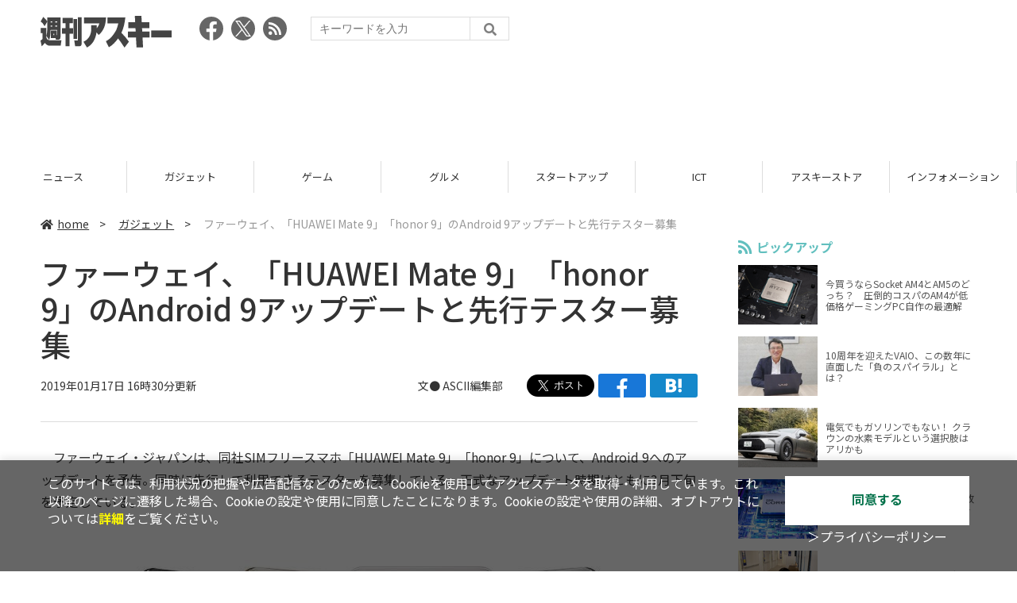

--- FILE ---
content_type: text/html; charset=utf-8
request_url: https://www.google.com/recaptcha/api2/aframe
body_size: 265
content:
<!DOCTYPE HTML><html><head><meta http-equiv="content-type" content="text/html; charset=UTF-8"></head><body><script nonce="4_uLh-28VcLtfdPaC67mKA">/** Anti-fraud and anti-abuse applications only. See google.com/recaptcha */ try{var clients={'sodar':'https://pagead2.googlesyndication.com/pagead/sodar?'};window.addEventListener("message",function(a){try{if(a.source===window.parent){var b=JSON.parse(a.data);var c=clients[b['id']];if(c){var d=document.createElement('img');d.src=c+b['params']+'&rc='+(localStorage.getItem("rc::a")?sessionStorage.getItem("rc::b"):"");window.document.body.appendChild(d);sessionStorage.setItem("rc::e",parseInt(sessionStorage.getItem("rc::e")||0)+1);localStorage.setItem("rc::h",'1769071577180');}}}catch(b){}});window.parent.postMessage("_grecaptcha_ready", "*");}catch(b){}</script></body></html>

--- FILE ---
content_type: text/javascript; charset=UTF-8
request_url: https://yads.yjtag.yahoo.co.jp/tag?s=73402_20145&fr_id=yads_8377260-0&p_elem=yads73402_20145&u=https%3A%2F%2Fweekly.ascii.jp%2Felem%2F000%2F001%2F799%2F1799415%2F&pv_ts=1769071571952&suid=baf5ac10-d432-4852-a068-5d30cd7c8de4
body_size: 774
content:
yadsDispatchDeliverProduct({"dsCode":"73402_20145","patternCode":"73402_20145-23965","outputType":"js_frame","targetID":"yads73402_20145","requestID":"62e0e9d5feaf06583e17c2befbdf66bd","products":[{"adprodsetCode":"73402_20145-23965-26475","adprodType":3,"adTag":"<script onerror='YJ_YADS.passback()' src='https://yads.yjtag.yahoo.co.jp/yda?adprodset=73402_20145-23965-26475&cb=1769071576534&p_elem=yads73402_20145&pv_id=62e0e9d5feaf06583e17c2befbdf66bd&suid=baf5ac10-d432-4852-a068-5d30cd7c8de4&u=https%3A%2F%2Fweekly.ascii.jp%2Felem%2F000%2F001%2F799%2F1799415%2F' type='text/javascript'></script>","width":"300","height":"250","iframeFlag":1},{"adprodsetCode":"73402_20145-23965-26476","adprodType":5,"adTag":"<a href=\"http://promotionalads.yahoo.co.jp/quality/\" target=\"_top\">\n  <img src=\"//s.yimg.jp/images/im/innerad/QC_300_250.jpg\" width=\"300\" height=\"250\" border=\"0\">\n  </img>\n</a>","width":"300","height":"250"}],"measurable":1,"frameTag":"<div style=\"text-align:center;\"><iframe src=\"https://s.yimg.jp/images/listing/tool/yads/yads-iframe.html?s=73402_20145&fr_id=yads_8377260-0&p_elem=yads73402_20145&u=https%3A%2F%2Fweekly.ascii.jp%2Felem%2F000%2F001%2F799%2F1799415%2F&pv_ts=1769071571952&suid=baf5ac10-d432-4852-a068-5d30cd7c8de4\" style=\"border:none;clear:both;display:block;margin:auto;overflow:hidden\" allowtransparency=\"true\" data-resize-frame=\"true\" frameborder=\"0\" height=\"250\" id=\"yads_8377260-0\" name=\"yads_8377260-0\" scrolling=\"no\" title=\"Ad Content\" width=\"300\" allow=\"fullscreen; attribution-reporting\" allowfullscreen loading=\"eager\" ></iframe></div>"});

--- FILE ---
content_type: text/javascript; charset=UTF-8
request_url: https://click.speee-ad.jp/v1/recwid?url=https%3A%2F%2Fweekly.ascii.jp%2Felem%2F000%2F001%2F799%2F1799415%2F&ft=1&placement_id=4366&placement_code=weekly-ascii_res_pc&v=4.3.0&device=1&os=2&ref=&cb_name=uzWidgetCallback0&sess_id=dc1c5839-0a64-9ea8-c4b4-57a406676273&ext=&cb=1769071571550
body_size: 118
content:
uzWidgetCallback0({"uuid":"4c3f5c51-d06f-406c-8bde-6391d3fe37d8","opt_out":false})


--- FILE ---
content_type: application/javascript; charset=utf-8
request_url: https://fundingchoicesmessages.google.com/f/AGSKWxXKcZ7RVSN5MqcIT9i1cc0ewgEPpSzVpDKFbUaegNuwwCHa9BKSeHdI0LDHTjvCZM_JvZULlFsmyzw9pkTr61JwX95pykUGGsxE4kT-fkCZDt0hAVJkgq-F1jtxw-vsmW5vBXZiDI_gi5fuCiwRXlc9tPWwz6wDCmR0bgagL5fXPYYWCvnimjrT-bQX/_-detect-adblock./ad_4_tag_/adzone..refit.ads./AdsRotateNEW2right.
body_size: -1290
content:
window['7ff5de53-0617-4507-88da-e019e00858da'] = true;